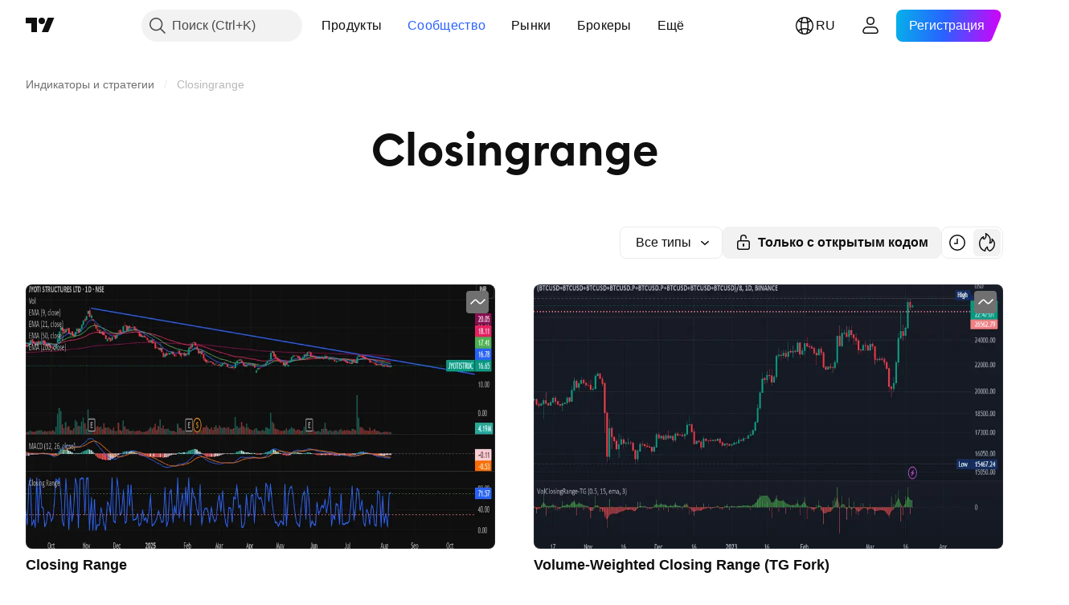

--- FILE ---
content_type: text/css; charset=utf-8
request_url: https://static.tradingview.com/static/bundles/21148.b180b97319103593abaa.css
body_size: 449
content:
.colorPicker-_3m87SIH{display:flex;gap:12px}.item-_3m87SIH{background:var(--color-picker-item-color);border:none;border-radius:100%;height:16px;position:relative;width:16px}.item-_3m87SIH:not(:focus-visible){outline:none}.selected-_3m87SIH:before{background:var(--color-picker-item-color);border:2px solid var(--color-container-fill-tertiary-inverse);border-radius:100%;box-sizing:border-box;content:" ";height:12px;left:0;position:absolute;top:0;transform:translate(2px,2px);width:12px}.item-_3m87SIH:focus-visible{outline:none;overflow:visible;position:relative}.item-_3m87SIH:focus-visible:focus{outline:none}.item-_3m87SIH:focus-visible:focus-visible{outline:none}.item-_3m87SIH:focus-visible:after{border-style:solid;border-width:2px;box-sizing:border-box;content:"";display:none;height:calc(100% + 8px);left:-4px;pointer-events:none;position:absolute;top:-4px;width:calc(100% + 8px);z-index:1}.item-_3m87SIH:focus-visible:after{border-color:var(--color-focus-outline-color-blue)}.item-_3m87SIH:focus-visible:after{border-radius:8px}.item-_3m87SIH:focus-visible:after{border-radius:100%;content:" ";display:block}.button-Pdm74BOe{-webkit-appearance:none;appearance:none;background:none;border:none;color:inherit;color:var(--color-content-primary-accent);font-family:inherit;font-size:inherit;font-weight:400;line-height:inherit;outline:none;overflow:visible;padding:0;position:relative;text-align:start;text-transform:inherit}.button-Pdm74BOe:focus{outline:none}.button-Pdm74BOe:focus-visible{outline:none}.button-Pdm74BOe:after{border-style:solid;border-width:2px;box-sizing:border-box;content:"";display:none;height:calc(100% + 8px);left:-4px;pointer-events:none;position:absolute;top:-4px;width:calc(100% + 8px);z-index:1}.button-Pdm74BOe:focus:after{display:block}.button-Pdm74BOe:focus-visible:after{display:block}.button-Pdm74BOe:focus:not(:focus-visible):after{display:none}.button-Pdm74BOe:after{border-radius:8px}.button-Pdm74BOe:after{border-color:var(--color-focus-outline-color-blue)}@media (any-hover:hover){.button-Pdm74BOe:hover:before{background:var(--color-container-fill-secondary-accent-extra-light);border-radius:6px;content:" ";height:calc(100% + 8px);left:-4px;position:absolute;top:-4px;width:calc(100% + 8px)}}.button-Pdm74BOe:active{color:var(--color-content-tertiary-accent-bold)}.text-Pdm74BOe{position:relative;white-space:nowrap}

--- FILE ---
content_type: application/javascript; charset=utf-8
request_url: https://static.tradingview.com/static/bundles/ru.4960.0f7b0870225dd339ddbb.js
body_size: 1953
content:
(self.webpackChunktradingview=self.webpackChunktradingview||[]).push([[4960,4551,83308,94947,29821],{161904:e=>{e.exports=["от {username}"]},986588:e=>{e.exports=["Фильтры"]},546909:e=>{e.exports=["Платный скрипт"]},661703:e=>{e.exports=["Комментировать"]},535534:e=>{e.exports=["Брокер"]},310287:e=>{e.exports=["Биржа"]},342305:e=>{e.exports=["д"]},991688:e=>{e.exports=["ч"]},960457:e=>{e.exports=["м"]},231257:e=>{e.exports=["мес"]},94500:e=>{e.exports=["г"]},398459:e=>{e.exports=["Пт"]},365535:e=>{e.exports=["Пн"]},260496:e=>{e.exports=["Сб"]},669199:e=>{e.exports=["Вс"]},451271:e=>{e.exports=["Ср"]},628582:e=>{e.exports=["Чт"]},939329:e=>{e.exports=["Вт"]},955174:e=>{e.exports=["Оценить"]},734750:e=>{e.exports=["Май"]},49806:e=>{e.exports=["через %s"]},213856:e=>{e.exports=["Все идеи"]},762760:e=>{e.exports=["Все типы"]},526785:e=>{e.exports=["Апр"]},155852:e=>{e.exports=["Апрель"]},93762:e=>{e.exports=["Авг"]},959772:e=>{e.exports=["Август"]},140915:e=>{e.exports=["Навигационная цепочка"]},111898:e=>{e.exports=["Хорошо"]},769036:e=>{e.exports=["Дек"]},309666:e=>{e.exports=["Декабрь"]},504705:e=>{e.exports=["Удалить публикацию"]},853818:e=>{e.exports=["Обучение"]},124762:e=>{e.exports=["Обучающие идеи"]},277010:e=>{e.exports=["Выбор редакции"]},966475:e=>{e.exports=["Рекомендованный"]},617341:e=>{e.exports=["Фев"]},33630:e=>{e.exports=["Февраль"]},429991:e=>{e.exports=["Пт"]},318525:e=>{e.exports=["Пятница"]},398520:e=>{e.exports=["Скрипт с ограниченным доступом. Свяжитесь с автором для получения доступа."]},578897:e=>{e.exports=["Скрипт с ограниченным доступом. Вам предоставили доступ."]},848394:e=>{e.exports=["Индикаторы"]},168654:e=>{e.exports=["Фильтр типа идеи"]},657374:e=>{e.exports=["Янв"]},944784:e=>{e.exports=["Январь"]},183959:e=>{e.exports=["Июл"]},924689:e=>{e.exports=["Июль"]},87745:e=>{e.exports=["Июн"]},402482:e=>{e.exports=["Июнь"]},482127:e=>{e.exports=["Слишком много лайков"]},728337:e=>{e.exports=["Окт"]},814501:e=>{e.exports=["Октябрь"]},258927:e=>{e.exports=["Только с открытым кодом"]},409009:e=>{e.exports=["Длинная"]},427284:e=>{e.exports=["Библиотеки"]},947936:e=>{e.exports=["Пн"]},889394:e=>{e.exports=["Понедельник"]},394947:e=>{e.exports=["Ещё"]},857305:e=>{e.exports=["Подробная навигационная цепочка"]},725465:e=>{e.exports={en:["Most popular"]}},805133:e=>{e.exports=["Свежие"]},877929:e=>{e.exports=["Актуальное"]},849973:e=>{e.exports=["Май"]},103305:e=>{e.exports=["Мар"]},635643:e=>{e.exports=["Март"]},929821:e=>{e.exports={en:["Note For Author"]}},533051:e=>{e.exports=["Здесь пока ничего нет"]},646545:e=>{e.exports=["Ноя"]},971561:e=>{e.exports=["Ноябрь"]},92104:e=>{e.exports=["Следующая страница"]},753253:e=>{e.exports=["Сортировать по дате"]},243303:e=>{e.exports=["Сортировать по популярности"]},482416:e=>{e.exports=["Сортировать по актуальности"]},591418:e=>{e.exports=["Сб"]},38795:e=>{e.exports=["Суббота"]},545214:e=>{e.exports=["Скрипт защищён"]},946196:e=>{e.exports=["Фильтр типа скрипта"]},604067:e=>{e.exports=["Другие публикации"]},178469:e=>{e.exports=["Сен"]},415261:e=>{
e.exports=["Сентябрь"]},918665:e=>{e.exports=["Короткая"]},140382:e=>{e.exports=["Показывать только видеоидеи"]},193187:e=>{e.exports=["Больше публикаций"]},475963:e=>{e.exports=["Показывать только скрипты с открытым кодом"]},827489:e=>{e.exports=["Стратегии"]},507458:e=>{e.exports=["Вс"]},909304:e=>{e.exports=["Воскресенье"]},348516:e=>{e.exports=["Страница {num}"]},419130:e=>{e.exports=["Нумерация страниц"]},666082:e=>{e.exports=["Индикатор Pine Script®"]},780270:e=>{e.exports=["Библиотека Pine Script®"]},69263:e=>{e.exports=["Стратегия Pine Script®"]},53966:e=>{e.exports=["Предыдущая страница"]},546371:e=>{e.exports=["Приватная идея"]},563550:e=>{e.exports=["Приватный скрипт"]},56752:e=>{e.exports=["Вы оценили уже много идей сегодня! Подождите немного, просмотрите наши графики, а затем попробуйте ещё раз позже."]},470480:e=>{e.exports=["Ср"]},772765:e=>{e.exports=["Среда"]},301489:e=>{e.exports=["Чт"]},834671:e=>{e.exports=["Четверг"]},884695:e=>{e.exports=["Здесь пока ничего нет, но вы можете почитать тысячи других публикаций."]},780985:e=>{e.exports=["Торговые идеи"]},47493:e=>{e.exports=["Вт"]},456334:e=>{e.exports=["Вторник"]},283308:e=>{e.exports=["Обновлено"]},642384:e=>{e.exports=["Только с видео"]},721444:e=>{e.exports=["год"]},979318:e=>{e.exports=["день"]},603638:e=>{e.exports=["месяц"]},152258:e=>{e.exports=["один час"]},271020:e=>{e.exports=["только что"]},126585:e=>{e.exports=["{dayName} {specialSymbolOpen}в{specialSymbolClose} {dayTime}"]},277195:e=>{e.exports=["{specialSymbolOpen}Последн.{specialSymbolClose} {dayName} {specialSymbolOpen}в{specialSymbolClose} {dayTime}"]},866719:e=>{e.exports=["{specialSymbolOpen}Сегодня в{specialSymbolClose} {dayTime}"]},759934:e=>{e.exports=["{specialSymbolOpen}Завтра в{specialSymbolClose} {dayTime}"]},755454:e=>{e.exports=["{specialSymbolOpen}Вчера в{specialSymbolClose} {dayTime}"]},131192:e=>{e.exports=["%d час","%d часа","%d часов","%d часов"]},479121:e=>{e.exports=["%d месяц","%d месяца","%d месяцев","%d месяцев"]},656434:e=>{e.exports=["%d минута","%d минуты","%d минут","%d минут"]},789212:e=>{e.exports=["%d год","%d года","%d лет","%d лет"]},90718:e=>{e.exports=["{count} пользователь оценил","{count} пользователя оценили","{count} пользователей оценили","{count} пользователей оценили"]},446494:e=>{e.exports=["{count} комментарий","{count} комментария","{count} комментариев","{count} комментариев"]}}]);